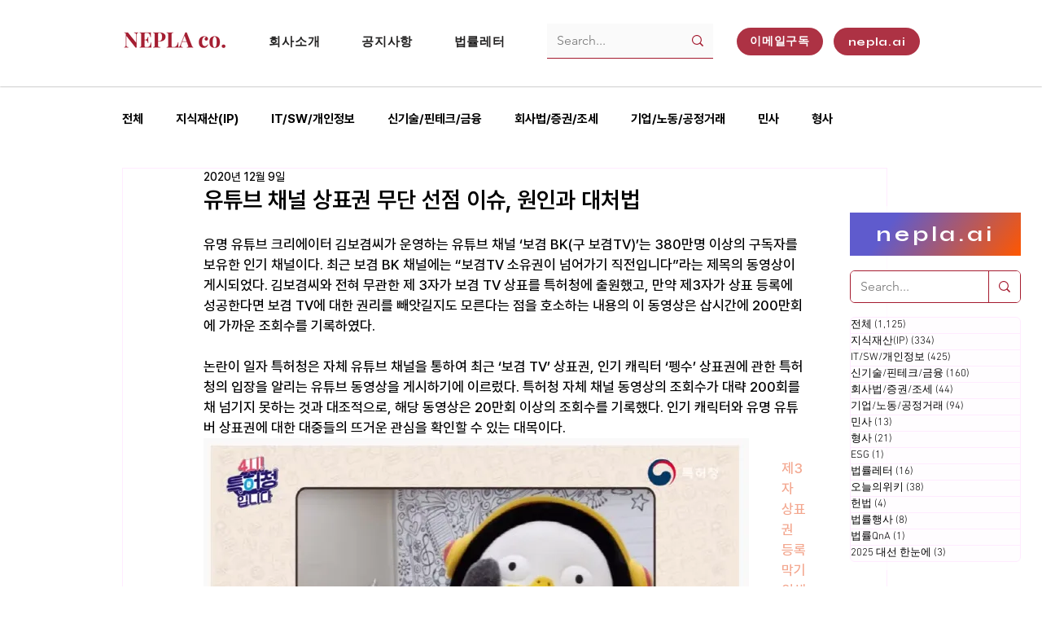

--- FILE ---
content_type: text/html; charset=utf-8
request_url: https://www.google.com/recaptcha/api2/aframe
body_size: 268
content:
<!DOCTYPE HTML><html><head><meta http-equiv="content-type" content="text/html; charset=UTF-8"></head><body><script nonce="FMPVq8SD1H-eEoY0zq-CNQ">/** Anti-fraud and anti-abuse applications only. See google.com/recaptcha */ try{var clients={'sodar':'https://pagead2.googlesyndication.com/pagead/sodar?'};window.addEventListener("message",function(a){try{if(a.source===window.parent){var b=JSON.parse(a.data);var c=clients[b['id']];if(c){var d=document.createElement('img');d.src=c+b['params']+'&rc='+(localStorage.getItem("rc::a")?sessionStorage.getItem("rc::b"):"");window.document.body.appendChild(d);sessionStorage.setItem("rc::e",parseInt(sessionStorage.getItem("rc::e")||0)+1);localStorage.setItem("rc::h",'1769098262246');}}}catch(b){}});window.parent.postMessage("_grecaptcha_ready", "*");}catch(b){}</script></body></html>